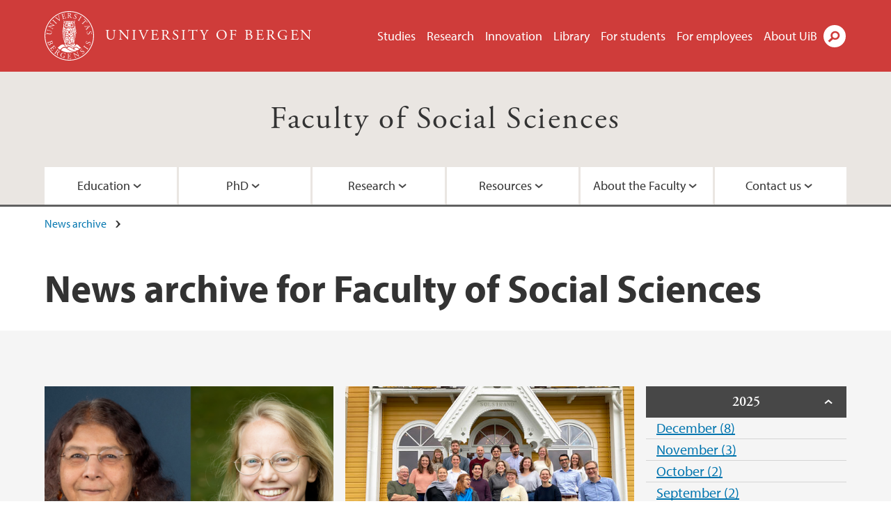

--- FILE ---
content_type: text/html; charset=utf-8
request_url: https://www.uib.no/en/node/17610/news-archive/202204
body_size: 9138
content:
<!doctype html>
<html lang="en" dir="ltr">
  <head>
    <link rel="profile" href="http://www.w3.org/1999/xhtml/vocab">
    <meta http-equiv="X-UA-Compatible" content="IE=edge">
    <meta name="MobileOptimized" content="width">
    <meta name="HandheldFriendly" content="true">
    <meta name="viewport" content="width=device-width">
<meta name="robots" content="noindex">
<meta http-equiv="Content-Type" content="text/html; charset=utf-8" />
<link rel="shortcut icon" href="https://www.uib.no/sites/all/themes/uib/uib_w3/favicon.ico" type="image/vnd.microsoft.icon" />
<meta name="generator" content="Drupal 7 (https://www.drupal.org)" />
<link rel="canonical" href="https://www.uib.no/en/node/17610/news-archive/202204" />
<link rel="shortlink" href="https://www.uib.no/en/node/17610/news-archive/202204" />
<meta property="og:site_name" content="University of Bergen" />
<meta property="og:type" content="article" />
<meta property="og:url" content="https://www.uib.no/en/node/17610/news-archive/202204" />
<meta property="og:title" content="News archive" />
<meta name="twitter:card" content="summary" />
<meta name="twitter:title" content="News archive" />
    <title>News archive for Faculty of Social Sciences | University of Bergen</title>
<link type="text/css" rel="stylesheet" href="https://www.uib.no/sites/w3.uib.no/files/css/css_xE-rWrJf-fncB6ztZfd2huxqgxu4WO-qwma6Xer30m4.css" media="all" />
<link type="text/css" rel="stylesheet" href="https://www.uib.no/sites/w3.uib.no/files/css/css_nyTd1LtyGV4FMxplIMTXUR2pP5xwQtS1bYuhoPSCfb4.css" media="all" />
<link type="text/css" rel="stylesheet" href="https://www.uib.no/sites/w3.uib.no/files/css/css_hFjMpgojz5tLIvTCOXkG5jneFLTaWNX_hakVb3yaMeE.css" media="all" />
<link type="text/css" rel="stylesheet" href="https://www.uib.no/sites/w3.uib.no/files/css/css_3OmOXy6QprOkr48nRgtrypyE0V5QWVpjdpRaJc2Wx-o.css" media="all" />
<link type="text/css" rel="stylesheet" href="https://www.uib.no/sites/w3.uib.no/files/css/css_VVIwC6Oh2S6Yoj-dlw07AnQN33wARXuRRIf8pwRiu2U.css" media="print" />
<script type="text/javascript" src="https://www.uib.no/sites/w3.uib.no/files/js/js_pjM71W4fNn8eBgJgV1oVUUFnjlDTZvUMfj9SBg4sGgk.js"></script>
<script type="text/javascript" src="https://www.uib.no/sites/w3.uib.no/files/js/js_mOx0WHl6cNZI0fqrVldT0Ay6Zv7VRFDm9LexZoNN_NI.js"></script>
<script type="text/javascript">
<!--//--><![CDATA[//><!--
document.createElement( "picture" );
//--><!]]>
</script>
<script type="text/javascript" src="https://www.uib.no/sites/w3.uib.no/files/js/js_GOikDsJOX04Aww72M-XK1hkq4qiL_1XgGsRdkL0XlDo.js"></script>
<script type="text/javascript" src="https://www.uib.no/sites/w3.uib.no/files/js/js_36JebCLoMC3Y_A56Pz19d7fHtwF3mSX9TlZGZc8qWqs.js"></script>
<script type="text/javascript" src="https://www.uib.no/sites/w3.uib.no/files/js/js_gHk2gWJ_Qw_jU2qRiUmSl7d8oly1Cx7lQFrqcp3RXcI.js"></script>
<script type="text/javascript" src="https://www.uib.no/sites/w3.uib.no/files/js/js__b_mpqDtkRbkk7KQHVRNpUJXeMZdppYZx8kRQd7qpsU.js"></script>
<script type="text/javascript">
<!--//--><![CDATA[//><!--
      (function($) {
        var current=null;
        $('.page-node-news-archive .content-main-wrapper #block-views-recent-news-block-date-selector ul.views-summary').ready(function(){
          var year=0;
          var open='open';
          $('.page-node-news-archive .content-main-wrapper #block-views-recent-news-block-date-selector ul.views-summary').children().each(function(){
            var text=$(this).text().replace(/\r?\n|\r/g,"");
            var y=text.match(/([^ ]+) ([0-9]{4})(.*)$/);
            var month=y[1];
            var numart=y[3];
            if(y[2] != year){
              year=y[2];
              var li=$('<li></li>').html('<span class="year">' + year + '</span>');
              li.addClass(open);
              open='';
              current=$('<ul></ul>');
              li.append(current);
              $(this).before(li);
              li.click(function(){$(this).toggleClass('open')});
            }
            $(this).children('a').first().text(month+' '+numart);
            var ali=$('<li></li>').append($(this).children('a').first());
            current.append(ali);
            $(this).remove();
          });
        });
      })(jQuery);
//--><!]]>
</script>
<script type="text/javascript" src="//use.typekit.net/yfr2tzw.js"></script>
<script type="text/javascript">
<!--//--><![CDATA[//><!--
try{Typekit.load();}catch(e){}
//--><!]]>
</script>
<script type="text/javascript">
<!--//--><![CDATA[//><!--
jQuery.extend(Drupal.settings, {"basePath":"\/","pathPrefix":"en\/","setHasJsCookie":0,"ajaxPageState":{"theme":"uib_w3","theme_token":"-AS8cFNAGbCjY4-rIMaJkOlEegJG_pgjU2gz2aetc0k","js":{"sites\/all\/modules\/picture\/picturefill\/picturefill.min.js":1,"sites\/all\/modules\/picture\/picture.min.js":1,"https:\/\/www.uib.no\/sites\/w3.uib.no\/files\/google_tag\/uib\/google_tag.script.js":1,"sites\/all\/modules\/jquery_update\/replace\/jquery\/1.12\/jquery.min.js":1,"0":1,"misc\/jquery-extend-3.4.0.js":1,"misc\/jquery-html-prefilter-3.5.0-backport.js":1,"misc\/jquery.once.js":1,"misc\/drupal.js":1,"sites\/all\/modules\/jquery_update\/js\/jquery_browser.js":1,"misc\/form-single-submit.js":1,"misc\/form.js":1,"sites\/all\/modules\/entityreference\/js\/entityreference.js":1,"sites\/all\/libraries\/colorbox\/jquery.colorbox-min.js":1,"sites\/all\/libraries\/DOMPurify\/purify.min.js":1,"sites\/all\/modules\/colorbox\/js\/colorbox.js":1,"sites\/all\/modules\/colorbox\/styles\/stockholmsyndrome\/colorbox_style.js":1,"sites\/all\/modules\/colorbox\/js\/colorbox_inline.js":1,"sites\/all\/themes\/uib\/uib_w3\/js\/mobile_menu.js":1,"sites\/all\/themes\/uib\/uib_w3\/js\/sortable.js":1,"sites\/all\/modules\/uib\/uib_search\/js\/uib_search.js":1,"sites\/all\/themes\/uib\/uib_w3\/js\/w3.js":1,"1":1,"\/\/use.typekit.net\/yfr2tzw.js":1,"2":1},"css":{"modules\/system\/system.base.css":1,"modules\/system\/system.menus.css":1,"modules\/system\/system.messages.css":1,"modules\/system\/system.theme.css":1,"modules\/field\/theme\/field.css":1,"modules\/node\/node.css":1,"sites\/all\/modules\/picture\/picture_wysiwyg.css":1,"modules\/user\/user.css":1,"sites\/all\/modules\/views\/css\/views.css":1,"sites\/all\/modules\/colorbox\/styles\/stockholmsyndrome\/colorbox_style.css":1,"sites\/all\/modules\/ctools\/css\/ctools.css":1,"sites\/all\/modules\/panels\/css\/panels.css":1,"modules\/locale\/locale.css":1,"sites\/all\/themes\/uib\/uib_w3\/css\/style.css":1,"sites\/all\/themes\/uib\/uib_w3\/css\/print.css":1}},"colorbox":{"opacity":"0.85","current":"{current} of {total}","previous":"\u00ab Prev","next":"Next \u00bb","close":"Close","maxWidth":"98%","maxHeight":"98%","fixed":true,"mobiledetect":true,"mobiledevicewidth":"480px","file_public_path":"\/sites\/w3.uib.no\/files","specificPagesDefaultValue":"admin*\nimagebrowser*\nimg_assist*\nimce*\nnode\/add\/*\nnode\/*\/edit\nprint\/*\nprintpdf\/*\nsystem\/ajax\nsystem\/ajax\/*"},"better_exposed_filters":{"views":{"recent_news":{"displays":{"newsarchive":{"filters":[]},"block_date_selector":{"filters":[]}}}}},"uib_search":{"url":"https:\/\/api.search.uib.no","index":"w3one","uib_search_boost_max":10,"uib_search_boost_min":0.0009765625},"urlIsAjaxTrusted":{"\/en\/search":true,"https:\/\/www.google.com\/search":true}});
//--><!]]>
</script>
  </head>
  <body class="html not-front not-logged-in no-sidebars page-node page-node- page-node-17610 page-node-news-archive page-node-news-archive- page-node-news-archive-202204 i18n-en" >
    <div id="skip-link">
      <a href="#main-content" class="element-invisible element-focusable">Skip to main content</a>
    </div>
<noscript aria-hidden="true"><iframe src="https://www.googletagmanager.com/ns.html?id=GTM-KLPBXPW" height="0" width="0" style="display:none;visibility:hidden"></iframe></noscript>
    <div class="header__wrapper">
      <header class="header">
        <a href="/en" title="Home" rel="home" class="logo__link">
          <img src="https://www.uib.no/sites/all/themes/uib/uib_w3/logo.svg" alt="Home" class="logo__image" />
        </a>
            <div class="site-name">
            <a href="/en" title="Home" rel="home"><span>University of Bergen</span></a>
          </div>
    <div class="region region-header">
    <nav class="mobile-menu"><div class="menu-button">Menu</div>
</nav><nav class="global-menu"><ul class="menu"><li class="first leaf menu__item"><a href="https://www.uib.no/en/studies" title="">Studies</a></li>
<li class="leaf menu__item"><a href="/en/research" title="">Research</a></li>
<li class="leaf menu__item"><a href="/en/innovation" title="">Innovation</a></li>
<li class="leaf menu__item"><a href="/en/ub" title="">Library</a></li>
<li class="leaf menu__item"><a href="https://www.uib.no/en/forstudents" title="">For students</a></li>
<li class="leaf menu__item"><a href="/en/foremployees" title="">For employees</a></li>
<li class="last leaf menu__item"><a href="/en/about" title="">About UiB</a></li>
</ul></nav><div id="block-locale-language" class="block block-locale">

    
  <div class="content">
    <ul class="language-switcher-locale-url"><li class="en first active"><a href="/en/node/17610/news-archive/202204" class="language-link active" title="Faculty of Social Sciences" lang="en">English</a></li>
<li class="nb last"><a href="/nb/node/17518/news-archive/202204" class="language-link" title="Det samfunnsvitenskapelige fakultet" lang="nb">Norsk</a></li>
</ul>  </div>
</div>
<div id="block-uib-search-global-searchform" class="block block-uib-search">
  <div class="content">
    <form class="global-search" action="/en/search" method="get" id="uib-search-form" accept-charset="UTF-8"><div><div class="lightbox form-wrapper" id="edit-lightbox--2"><div class="topbar-wrapper form-wrapper" id="edit-top--3"><div class="topbar form-wrapper" id="edit-top--4"><div class="spacer form-wrapper" id="edit-spacer--2"></div><div class="top-right form-wrapper" id="edit-right--3"><div class="close-lightbox form-wrapper" id="edit-close--2"><a href="/en" class="closeme" id="edit-link--4">Close</a></div></div></div></div><div class="search-wrapper form-wrapper" id="edit-search--2"><label for="searchfield" class="element-invisible">Search field</label>
<div class="form-item form-type-textfield form-item-searchtext">
 <input class="search-field form-text" name="qq" autocomplete="off" placeholder="Search uib.no" data-placeholder="Search for person" id="searchfield" type="text" value=" " size="60" maxlength="128" />
</div>
<input type="submit" id="edit-submit--2" name="op" value="Search" class="form-submit" /></div><fieldset class="right-selector form-wrapper" id="edit-right--4"><legend><span class="fieldset-legend">Filter on content</span></legend><div class="fieldset-wrapper"><div class="form-item form-type-checkboxes form-item-filters">
 <div id="search-filter-checkboxes" class="form-checkboxes"><div class="form-item form-type-checkbox form-item-filters-everything">
 <input name="uib_search_filters[]" type="checkbox" id="edit-filters-everything--2" value="everything" checked="checked" class="form-checkbox" />  <label class="option" for="edit-filters-everything--2">Everything </label>

</div>
<div class="form-item form-type-checkbox form-item-filters-news">
 <input name="uib_search_filters[]" type="checkbox" id="edit-filters-news--2" value="news" class="form-checkbox" />  <label class="option" for="edit-filters-news--2">News </label>

</div>
<div class="form-item form-type-checkbox form-item-filters-study">
 <input name="uib_search_filters[]" type="checkbox" id="edit-filters-study--2" value="study" class="form-checkbox" />  <label class="option" for="edit-filters-study--2">Studies </label>

</div>
<div class="form-item form-type-checkbox form-item-filters-event">
 <input name="uib_search_filters[]" type="checkbox" id="edit-filters-event--2" value="event" class="form-checkbox" />  <label class="option" for="edit-filters-event--2">Events </label>

</div>
<div class="form-item form-type-checkbox form-item-filters-user">
 <input name="uib_search_filters[]" type="checkbox" id="edit-filters-user--2" value="user" class="form-checkbox" />  <label class="option" for="edit-filters-user--2">Persons </label>

</div>
<div class="form-item form-type-checkbox form-item-filters-employee-area">
 <input name="uib_search_filters[]" type="checkbox" id="edit-filters-employee-area--2" value="employee_area" class="form-checkbox" />  <label class="option" for="edit-filters-employee-area--2">Employee pages </label>

</div>
</div>
<div class="description">Choose what results to return</div>
</div>
</div></fieldset>
<div class="results-wrapper form-wrapper" id="edit-results-wrapper--2"><div class="results form-wrapper" id="edit-results--2"><span class="results-bottom-anchor"></span>
</div></div></div><input type="hidden" name="form_build_id" value="form-VLsj8AB1uj98yjTlvX8vHkxehGI1HL14bMO9ZxVldWs" />
<input type="hidden" name="form_id" value="uib_search__form" />
</div></form><form name="noscriptform" action="https://www.google.com/search" method="get" id="uib-search-noscript-form" accept-charset="UTF-8"><div><input class="search-button" type="submit" value="Search" /><input name="as_sitesearch" value="uib.no" type="hidden" />
<input type="hidden" name="form_build_id" value="form-0jWFCXDoRx-sQ_j36Qu7_WcCWi9d4sH9P-qbpK0dwhk" />
<input type="hidden" name="form_id" value="uib_search__noscript_form" />
</div></form>  </div>
</div>
  </div>
      </header>
      <nav class="mobile_dropdown">
        <nav class="global-mobile-menu mobile noscript"><ul class="menu"><li class="first leaf menu__item"><a href="https://www.uib.no/en/studies" title="">Studies</a></li>
<li class="leaf menu__item"><a href="/en/research" title="">Research</a></li>
<li class="leaf menu__item"><a href="/en/innovation" title="">Innovation</a></li>
<li class="leaf menu__item"><a href="/en/ub" title="">Library</a></li>
<li class="leaf menu__item"><a href="https://www.uib.no/en/forstudents" title="">For students</a></li>
<li class="leaf menu__item"><a href="/en/foremployees" title="">For employees</a></li>
<li class="last leaf menu__item"><a href="/en/about" title="">About UiB</a></li>
</ul></nav>      </nav>
    </div>
    <div class="subheader__wrapper">
    <span class="subheader__content" role="complementary"><a href="/en/svf">Faculty of Social Sciences</a></span><nav class="mobile_area mobile_dropdown"><div class="area-mobile-menu"><ul class="menu"><li class="first expanded menu__item"><a href="#">Education</a><ul class="menu"><li class="first leaf"><a href="https://www.uib.no/en/education/49914/how-apply-admission-studies" title="Find information on how to apply for admission to the University of Bergen.">Admission</a></li>
<li class="leaf"><a href="https://www.uib.no/en/education" title="">Courses and programmes</a></li>
<li class="leaf"><a href="/en/svf/38055/student-life">Student Life</a></li>
<li class="last leaf"><a href="https://www.uib.no/en/svf/career" title="With a degree from the Faculty of Social Sciences you can choose from many different career paths. On these pages you will find information about what potential careers a degree in social sciences can offer.">Career opportunities</a></li>
</ul></li>
<li class="expanded menu__item"><a href="#" title="">PhD</a><ul class="menu"><li class="first leaf"><a href="/en/svf/131118/prospective-phd-candidate-faculty-social-sciences" title="">Prospective PhD?</a></li>
<li class="leaf"><a href="/en/svf/151457/program-supervision-competence" title="">Program for supervision competence</a></li>
<li class="leaf"><a href="/en/svf/37940/phd-programme-faculty-social-sciences" title="">PhD programme</a></li>
<li class="leaf"><a href="/en/svf/126621/programme-board-phd-programme" title="The Programme Board for the PhD Programme">The Programme Board</a></li>
<li class="last leaf"><a href="/en/svf/144241/career-development-programme-early-career-researchers" title="">Career Development Programme</a></li>
</ul></li>
<li class="expanded menu__item"><a href="#" title="">Research</a><ul class="menu"><li class="first leaf"><a href="/en/svf/175524/research-support-faculty-social-sciences" title="">Research Support </a></li>
<li class="leaf"><a href="/en/svf/99050/research-faculty-social-sciences" title="">Research at Faculty of Social Sciences</a></li>
<li class="last leaf"><a href="/en/svf/144241/career-development-programme-early-career-researchers" title="">Career Development Programme</a></li>
</ul></li>
<li class="expanded menu__item"><a href="#">Resources</a><ul class="menu"><li class="first leaf"><a href="https://www.uib.no/en/ub#" title="University of Bergen Library">University of Bergen Library</a></li>
<li class="leaf"><a href="https://www.cristin.no/as/WebObjects/cristin.woa/4/wa/registrering?la=en&amp;inst=184" title="
Current Research Information SysTem In Norway (CRISTIN)">Current Research Information SysTem In Norway (CRISTIN)</a></li>
<li class="last leaf"><a href="https://www.uib.no/en/foremployees" title="">Employee pages</a></li>
</ul></li>
<li class="expanded menu__item"><a href="#">About the Faculty</a><ul class="menu"><li class="first leaf"><a href="/en/svf/120669/organisational-chart-faculty-social-sciences">Organisation chart</a></li>
<li class="leaf"><a href="/en/svf/37653/about-faculty" title="">Faculty management</a></li>
<li class="leaf"><a href="/en/svf/169159/knowledge-shapes-society" title="">Strategy</a></li>
<li class="leaf"><a href="https://www.uib.no/en/svf/foremployees" title="">Employee pages for the Faculty of Social Sciences</a></li>
<li class="last leaf"><a href="/en/svf/175614/health-and-safety-and-environment-hse" title="">Health and safety (HSE)</a></li>
</ul></li>
<li class="last expanded menu__item"><a href="#">Contact us</a><ul class="menu"><li class="first leaf"><a href="/en/svf/38947/contact-information">Contact information</a></li>
<li class="leaf"><a href="/en/svf/map" title="">Map</a></li>
<li class="leaf"><a href="https://www4.uib.no/en/find-employees?organizational_unit=10534" title="">Staff</a></li>
<li class="last leaf"><a href="/en/svf/37735/student-information-centre-faculty-social-sciences">Student Information Centre</a></li>
</ul></li>
</ul></div></nav>        </div>
    <nav id="main-menu">
<ul class="menu"><li class="first expanded menu__item"><a href="#">Education</a><ul class="menu"><li class="first leaf"><a href="https://www.uib.no/en/education/49914/how-apply-admission-studies" title="Find information on how to apply for admission to the University of Bergen.">Admission</a></li>
<li class="leaf"><a href="https://www.uib.no/en/education" title="">Courses and programmes</a></li>
<li class="leaf"><a href="/en/svf/38055/student-life">Student Life</a></li>
<li class="last leaf"><a href="https://www.uib.no/en/svf/career" title="With a degree from the Faculty of Social Sciences you can choose from many different career paths. On these pages you will find information about what potential careers a degree in social sciences can offer.">Career opportunities</a></li>
</ul></li>
<li class="expanded menu__item"><a href="#" title="">PhD</a><ul class="menu"><li class="first leaf"><a href="/en/svf/131118/prospective-phd-candidate-faculty-social-sciences" title="">Prospective PhD?</a></li>
<li class="leaf"><a href="/en/svf/151457/program-supervision-competence" title="">Program for supervision competence</a></li>
<li class="leaf"><a href="/en/svf/37940/phd-programme-faculty-social-sciences" title="">PhD programme</a></li>
<li class="leaf"><a href="/en/svf/126621/programme-board-phd-programme" title="The Programme Board for the PhD Programme">The Programme Board</a></li>
<li class="last leaf"><a href="/en/svf/144241/career-development-programme-early-career-researchers" title="">Career Development Programme</a></li>
</ul></li>
<li class="expanded menu__item"><a href="#" title="">Research</a><ul class="menu"><li class="first leaf"><a href="/en/svf/175524/research-support-faculty-social-sciences" title="">Research Support </a></li>
<li class="leaf"><a href="/en/svf/99050/research-faculty-social-sciences" title="">Research at Faculty of Social Sciences</a></li>
<li class="last leaf"><a href="/en/svf/144241/career-development-programme-early-career-researchers" title="">Career Development Programme</a></li>
</ul></li>
<li class="expanded menu__item"><a href="#">Resources</a><ul class="menu"><li class="first leaf"><a href="https://www.uib.no/en/ub#" title="University of Bergen Library">University of Bergen Library</a></li>
<li class="leaf"><a href="https://www.cristin.no/as/WebObjects/cristin.woa/4/wa/registrering?la=en&amp;inst=184" title="
Current Research Information SysTem In Norway (CRISTIN)">Current Research Information SysTem In Norway (CRISTIN)</a></li>
<li class="last leaf"><a href="https://www.uib.no/en/foremployees" title="">Employee pages</a></li>
</ul></li>
<li class="expanded menu__item"><a href="#">About the Faculty</a><ul class="menu"><li class="first leaf"><a href="/en/svf/120669/organisational-chart-faculty-social-sciences">Organisation chart</a></li>
<li class="leaf"><a href="/en/svf/37653/about-faculty" title="">Faculty management</a></li>
<li class="leaf"><a href="/en/svf/169159/knowledge-shapes-society" title="">Strategy</a></li>
<li class="leaf"><a href="https://www.uib.no/en/svf/foremployees" title="">Employee pages for the Faculty of Social Sciences</a></li>
<li class="last leaf"><a href="/en/svf/175614/health-and-safety-and-environment-hse" title="">Health and safety (HSE)</a></li>
</ul></li>
<li class="last expanded menu__item"><a href="#">Contact us</a><ul class="menu"><li class="first leaf"><a href="/en/svf/38947/contact-information">Contact information</a></li>
<li class="leaf"><a href="/en/svf/map" title="">Map</a></li>
<li class="leaf"><a href="https://www4.uib.no/en/find-employees?organizational_unit=10534" title="">Staff</a></li>
<li class="last leaf"><a href="/en/svf/37735/student-information-centre-faculty-social-sciences">Student Information Centre</a></li>
</ul></li>
</ul>    </nav>
    <main>
      <a id="main-content"></a>
      <div class="tabs"></div>
      <div class="content-top-wrapper">
        <div class="content-top">
          <div class="uib_breadcrumb"><nav class="breadcrumb" role="navigation"><ol><li><a href="/en/svf/news-archive">News archive</a> </li></ol></nav></div>
<h1>News archive for Faculty of Social Sciences</h1>
        </div>
      </div>
      <div class="content-main-wrapper">
  <div class="region region-content">
    <div id="block-system-main" class="block block-system">

    
  <div class="content">
    <div class="view view-recent-news view-id-recent_news view-display-id-newsarchive view-dom-id-867cf752dff1f16c564b44e75a07df30">
        
  
  
      <div class="view-content">
        <div class="views-row views-row-1 views-row-odd views-row-first">
      
  <div class="views-field views-field-nothing">        <span class="field-content"><a href="https://www.uib.no/en/udir/153773/programme-2022-holberg-week"><div id="file-178562" class="file file-image file-image-png">

   
  <div class="content">
      <img src="https://www.uib.no/sites/w3.uib.no/files/styles/wide_thumbnail/public/media/fellesbilde_jasanoff_uusimaki_0.png?itok=-Va2Bfdp" width="531" height="375" alt="Portrettbilder Sheila Jasanoff og Elisa Uusimäki" title="" />    </div>

  
</div>
</a></span>  </div>  
  <div class="views-field views-field-title">        <span class="field-content"><a href="/en/udir/153773/programme-2022-holberg-week">Programme for the 2022 Holberg Week (28.04.2022)</a></span>  </div>  
  <div class="views-field views-field-field-uib-lead">        <div class="field-content">Join us in the celebration of this years' Holberg Prize Laureate, Nils Klim Prize Laureate and the Holberg Prize School Project winners. The 2022 Holberg Week takes place in Bergen and Oslo 7–10 June.</div>  </div>  </div>
  <div class="views-row views-row-2 views-row-even views-row-last">
      
  <div class="views-field views-field-nothing">        <span class="field-content"><a href="https://www.uib.no/en/cet/153193/annual-report-2021"><div id="file-178324" class="file file-image file-image-jpeg">

   
  <div class="content">
      <img src="https://www.uib.no/sites/w3.uib.no/files/styles/wide_thumbnail/public/media/solstrand_8.jpg?itok=4Rflsr9y" width="531" height="375" alt="Group of young people smiling to the camera in front of yellow house" title="" />    </div>

  
</div>
</a></span>  </div>  
  <div class="views-field views-field-title">        <span class="field-content"><a href="/en/cet/153193/annual-report-2021">Annual Report 2021 (01.04.2022)</a></span>  </div>  
  <div class="views-field views-field-field-uib-lead">        <div class="field-content">The CET Annual Report 2021 is now available for download. We are proud to share with you our activities and engagement in societal transformation from yet another pandemic year.</div>  </div>  </div>
    </div>
  
  
  
  
  
  
</div>  </div>
</div>
<div id="block-views-recent-news-block-date-selector" class="block block-views">

    
  <div class="content">
    <div class="view view-recent-news view-id-recent_news view-display-id-block_date_selector view-dom-id-16c042500a9963225483ba69ab812b13">
        
  
  
      <div class="view-content">
      <div class="item-list">
  <ul class="views-summary">
      <li><a href="/en/node/17610/news-archive/202512">December 2025</a>
              (8)
          </li>
      <li><a href="/en/node/17610/news-archive/202511">November 2025</a>
              (3)
          </li>
      <li><a href="/en/node/17610/news-archive/202510">October 2025</a>
              (2)
          </li>
      <li><a href="/en/node/17610/news-archive/202509">September 2025</a>
              (2)
          </li>
      <li><a href="/en/node/17610/news-archive/202508">August 2025</a>
              (6)
          </li>
      <li><a href="/en/node/17610/news-archive/202507">July 2025</a>
              (1)
          </li>
      <li><a href="/en/node/17610/news-archive/202506">June 2025</a>
              (3)
          </li>
      <li><a href="/en/node/17610/news-archive/202505">May 2025</a>
              (1)
          </li>
      <li><a href="/en/node/17610/news-archive/202504">April 2025</a>
              (11)
          </li>
      <li><a href="/en/node/17610/news-archive/202502">February 2025</a>
              (11)
          </li>
      <li><a href="/en/node/17610/news-archive/202501">January 2025</a>
              (6)
          </li>
      <li><a href="/en/node/17610/news-archive/202412">December 2024</a>
              (3)
          </li>
      <li><a href="/en/node/17610/news-archive/202411">November 2024</a>
              (8)
          </li>
      <li><a href="/en/node/17610/news-archive/202410">October 2024</a>
              (8)
          </li>
      <li><a href="/en/node/17610/news-archive/202409">September 2024</a>
              (6)
          </li>
      <li><a href="/en/node/17610/news-archive/202408">August 2024</a>
              (7)
          </li>
      <li><a href="/en/node/17610/news-archive/202407">July 2024</a>
              (3)
          </li>
      <li><a href="/en/node/17610/news-archive/202406">June 2024</a>
              (7)
          </li>
      <li><a href="/en/node/17610/news-archive/202405">May 2024</a>
              (8)
          </li>
      <li><a href="/en/node/17610/news-archive/202404">April 2024</a>
              (8)
          </li>
      <li><a href="/en/node/17610/news-archive/202403">March 2024</a>
              (6)
          </li>
      <li><a href="/en/node/17610/news-archive/202402">February 2024</a>
              (8)
          </li>
      <li><a href="/en/node/17610/news-archive/202401">January 2024</a>
              (12)
          </li>
      <li><a href="/en/node/17610/news-archive/202312">December 2023</a>
              (15)
          </li>
      <li><a href="/en/node/17610/news-archive/202311">November 2023</a>
              (10)
          </li>
      <li><a href="/en/node/17610/news-archive/202310">October 2023</a>
              (16)
          </li>
      <li><a href="/en/node/17610/news-archive/202309">September 2023</a>
              (8)
          </li>
      <li><a href="/en/node/17610/news-archive/202308">August 2023</a>
              (8)
          </li>
      <li><a href="/en/node/17610/news-archive/202306">June 2023</a>
              (11)
          </li>
      <li><a href="/en/node/17610/news-archive/202305">May 2023</a>
              (17)
          </li>
      <li><a href="/en/node/17610/news-archive/202304">April 2023</a>
              (10)
          </li>
      <li><a href="/en/node/17610/news-archive/202303">March 2023</a>
              (8)
          </li>
      <li><a href="/en/node/17610/news-archive/202302">February 2023</a>
              (9)
          </li>
      <li><a href="/en/node/17610/news-archive/202301">January 2023</a>
              (10)
          </li>
      <li><a href="/en/node/17610/news-archive/202212">December 2022</a>
              (3)
          </li>
      <li><a href="/en/node/17610/news-archive/202211">November 2022</a>
              (7)
          </li>
      <li><a href="/en/node/17610/news-archive/202210">October 2022</a>
              (10)
          </li>
      <li><a href="/en/node/17610/news-archive/202209">September 2022</a>
              (6)
          </li>
      <li><a href="/en/node/17610/news-archive/202208">August 2022</a>
              (5)
          </li>
      <li><a href="/en/node/17610/news-archive/202207">July 2022</a>
              (2)
          </li>
      <li><a href="/en/node/17610/news-archive/202206">June 2022</a>
              (2)
          </li>
      <li><a href="/en/node/17610/news-archive/202205">May 2022</a>
              (7)
          </li>
      <li><a href="/en/node/17610/news-archive/202204" class="active">April 2022</a>
              (2)
          </li>
      <li><a href="/en/node/17610/news-archive/202203">March 2022</a>
              (11)
          </li>
      <li><a href="/en/node/17610/news-archive/202202">February 2022</a>
              (5)
          </li>
      <li><a href="/en/node/17610/news-archive/202201">January 2022</a>
              (10)
          </li>
      <li><a href="/en/node/17610/news-archive/202112">December 2021</a>
              (9)
          </li>
      <li><a href="/en/node/17610/news-archive/202111">November 2021</a>
              (4)
          </li>
      <li><a href="/en/node/17610/news-archive/202110">October 2021</a>
              (6)
          </li>
      <li><a href="/en/node/17610/news-archive/202109">September 2021</a>
              (9)
          </li>
      <li><a href="/en/node/17610/news-archive/202108">August 2021</a>
              (6)
          </li>
      <li><a href="/en/node/17610/news-archive/202107">July 2021</a>
              (1)
          </li>
      <li><a href="/en/node/17610/news-archive/202106">June 2021</a>
              (8)
          </li>
      <li><a href="/en/node/17610/news-archive/202105">May 2021</a>
              (7)
          </li>
      <li><a href="/en/node/17610/news-archive/202104">April 2021</a>
              (4)
          </li>
      <li><a href="/en/node/17610/news-archive/202103">March 2021</a>
              (2)
          </li>
      <li><a href="/en/node/17610/news-archive/202102">February 2021</a>
              (5)
          </li>
      <li><a href="/en/node/17610/news-archive/202101">January 2021</a>
              (6)
          </li>
      <li><a href="/en/node/17610/news-archive/202012">December 2020</a>
              (8)
          </li>
      <li><a href="/en/node/17610/news-archive/202011">November 2020</a>
              (2)
          </li>
      <li><a href="/en/node/17610/news-archive/202010">October 2020</a>
              (3)
          </li>
      <li><a href="/en/node/17610/news-archive/202009">September 2020</a>
              (3)
          </li>
      <li><a href="/en/node/17610/news-archive/202008">August 2020</a>
              (2)
          </li>
      <li><a href="/en/node/17610/news-archive/202006">June 2020</a>
              (5)
          </li>
      <li><a href="/en/node/17610/news-archive/202005">May 2020</a>
              (7)
          </li>
      <li><a href="/en/node/17610/news-archive/202004">April 2020</a>
              (2)
          </li>
      <li><a href="/en/node/17610/news-archive/202003">March 2020</a>
              (5)
          </li>
      <li><a href="/en/node/17610/news-archive/202002">February 2020</a>
              (4)
          </li>
      <li><a href="/en/node/17610/news-archive/202001">January 2020</a>
              (5)
          </li>
      <li><a href="/en/node/17610/news-archive/201912">December 2019</a>
              (7)
          </li>
      <li><a href="/en/node/17610/news-archive/201911">November 2019</a>
              (9)
          </li>
      <li><a href="/en/node/17610/news-archive/201910">October 2019</a>
              (9)
          </li>
      <li><a href="/en/node/17610/news-archive/201909">September 2019</a>
              (3)
          </li>
      <li><a href="/en/node/17610/news-archive/201908">August 2019</a>
              (1)
          </li>
      <li><a href="/en/node/17610/news-archive/201907">July 2019</a>
              (1)
          </li>
      <li><a href="/en/node/17610/news-archive/201906">June 2019</a>
              (3)
          </li>
      <li><a href="/en/node/17610/news-archive/201905">May 2019</a>
              (6)
          </li>
      <li><a href="/en/node/17610/news-archive/201904">April 2019</a>
              (4)
          </li>
      <li><a href="/en/node/17610/news-archive/201903">March 2019</a>
              (4)
          </li>
      <li><a href="/en/node/17610/news-archive/201902">February 2019</a>
              (7)
          </li>
      <li><a href="/en/node/17610/news-archive/201901">January 2019</a>
              (3)
          </li>
      <li><a href="/en/node/17610/news-archive/201812">December 2018</a>
              (6)
          </li>
      <li><a href="/en/node/17610/news-archive/201811">November 2018</a>
              (8)
          </li>
      <li><a href="/en/node/17610/news-archive/201810">October 2018</a>
              (9)
          </li>
      <li><a href="/en/node/17610/news-archive/201809">September 2018</a>
              (3)
          </li>
      <li><a href="/en/node/17610/news-archive/201808">August 2018</a>
              (5)
          </li>
      <li><a href="/en/node/17610/news-archive/201807">July 2018</a>
              (8)
          </li>
      <li><a href="/en/node/17610/news-archive/201806">June 2018</a>
              (6)
          </li>
      <li><a href="/en/node/17610/news-archive/201805">May 2018</a>
              (13)
          </li>
      <li><a href="/en/node/17610/news-archive/201804">April 2018</a>
              (8)
          </li>
      <li><a href="/en/node/17610/news-archive/201803">March 2018</a>
              (5)
          </li>
      <li><a href="/en/node/17610/news-archive/201802">February 2018</a>
              (4)
          </li>
      <li><a href="/en/node/17610/news-archive/201801">January 2018</a>
              (16)
          </li>
      <li><a href="/en/node/17610/news-archive/201712">December 2017</a>
              (7)
          </li>
      <li><a href="/en/node/17610/news-archive/201711">November 2017</a>
              (10)
          </li>
      <li><a href="/en/node/17610/news-archive/201710">October 2017</a>
              (11)
          </li>
      <li><a href="/en/node/17610/news-archive/201709">September 2017</a>
              (12)
          </li>
      <li><a href="/en/node/17610/news-archive/201708">August 2017</a>
              (7)
          </li>
      <li><a href="/en/node/17610/news-archive/201707">July 2017</a>
              (1)
          </li>
      <li><a href="/en/node/17610/news-archive/201706">June 2017</a>
              (17)
          </li>
      <li><a href="/en/node/17610/news-archive/201705">May 2017</a>
              (5)
          </li>
      <li><a href="/en/node/17610/news-archive/201704">April 2017</a>
              (12)
          </li>
      <li><a href="/en/node/17610/news-archive/201703">March 2017</a>
              (8)
          </li>
      <li><a href="/en/node/17610/news-archive/201702">February 2017</a>
              (5)
          </li>
      <li><a href="/en/node/17610/news-archive/201701">January 2017</a>
              (13)
          </li>
      <li><a href="/en/node/17610/news-archive/201612">December 2016</a>
              (7)
          </li>
      <li><a href="/en/node/17610/news-archive/201611">November 2016</a>
              (5)
          </li>
      <li><a href="/en/node/17610/news-archive/201610">October 2016</a>
              (9)
          </li>
      <li><a href="/en/node/17610/news-archive/201609">September 2016</a>
              (9)
          </li>
      <li><a href="/en/node/17610/news-archive/201608">August 2016</a>
              (4)
          </li>
      <li><a href="/en/node/17610/news-archive/201607">July 2016</a>
              (6)
          </li>
      <li><a href="/en/node/17610/news-archive/201606">June 2016</a>
              (13)
          </li>
      <li><a href="/en/node/17610/news-archive/201605">May 2016</a>
              (2)
          </li>
      <li><a href="/en/node/17610/news-archive/201604">April 2016</a>
              (4)
          </li>
      <li><a href="/en/node/17610/news-archive/201603">March 2016</a>
              (2)
          </li>
      <li><a href="/en/node/17610/news-archive/201602">February 2016</a>
              (3)
          </li>
      <li><a href="/en/node/17610/news-archive/201601">January 2016</a>
              (4)
          </li>
      <li><a href="/en/node/17610/news-archive/201512">December 2015</a>
              (4)
          </li>
      <li><a href="/en/node/17610/news-archive/201511">November 2015</a>
              (3)
          </li>
      <li><a href="/en/node/17610/news-archive/201510">October 2015</a>
              (10)
          </li>
      <li><a href="/en/node/17610/news-archive/201509">September 2015</a>
              (7)
          </li>
      <li><a href="/en/node/17610/news-archive/201508">August 2015</a>
              (5)
          </li>
      <li><a href="/en/node/17610/news-archive/201506">June 2015</a>
              (7)
          </li>
      <li><a href="/en/node/17610/news-archive/201505">May 2015</a>
              (7)
          </li>
      <li><a href="/en/node/17610/news-archive/201504">April 2015</a>
              (4)
          </li>
      <li><a href="/en/node/17610/news-archive/201503">March 2015</a>
              (1)
          </li>
      <li><a href="/en/node/17610/news-archive/201502">February 2015</a>
              (7)
          </li>
      <li><a href="/en/node/17610/news-archive/201501">January 2015</a>
              (5)
          </li>
      <li><a href="/en/node/17610/news-archive/201412">December 2014</a>
              (12)
          </li>
      <li><a href="/en/node/17610/news-archive/201411">November 2014</a>
              (15)
          </li>
      <li><a href="/en/node/17610/news-archive/201410">October 2014</a>
              (11)
          </li>
      <li><a href="/en/node/17610/news-archive/201409">September 2014</a>
              (16)
          </li>
      <li><a href="/en/node/17610/news-archive/201408">August 2014</a>
              (9)
          </li>
      <li><a href="/en/node/17610/news-archive/201406">June 2014</a>
              (4)
          </li>
      <li><a href="/en/node/17610/news-archive/201405">May 2014</a>
              (7)
          </li>
      <li><a href="/en/node/17610/news-archive/201404">April 2014</a>
              (10)
          </li>
      <li><a href="/en/node/17610/news-archive/201403">March 2014</a>
              (6)
          </li>
      <li><a href="/en/node/17610/news-archive/201402">February 2014</a>
              (3)
          </li>
      <li><a href="/en/node/17610/news-archive/201401">January 2014</a>
              (2)
          </li>
      <li><a href="/en/node/17610/news-archive/201312">December 2013</a>
              (3)
          </li>
      <li><a href="/en/node/17610/news-archive/201311">November 2013</a>
              (1)
          </li>
      <li><a href="/en/node/17610/news-archive/201310">October 2013</a>
              (8)
          </li>
      <li><a href="/en/node/17610/news-archive/201309">September 2013</a>
              (7)
          </li>
      <li><a href="/en/node/17610/news-archive/201308">August 2013</a>
              (1)
          </li>
      <li><a href="/en/node/17610/news-archive/201306">June 2013</a>
              (3)
          </li>
      <li><a href="/en/node/17610/news-archive/201305">May 2013</a>
              (5)
          </li>
      <li><a href="/en/node/17610/news-archive/201304">April 2013</a>
              (1)
          </li>
      <li><a href="/en/node/17610/news-archive/201303">March 2013</a>
              (1)
          </li>
      <li><a href="/en/node/17610/news-archive/201301">January 2013</a>
              (2)
          </li>
      <li><a href="/en/node/17610/news-archive/201212">December 2012</a>
              (4)
          </li>
      <li><a href="/en/node/17610/news-archive/201210">October 2012</a>
              (4)
          </li>
      <li><a href="/en/node/17610/news-archive/201209">September 2012</a>
              (1)
          </li>
      <li><a href="/en/node/17610/news-archive/201208">August 2012</a>
              (3)
          </li>
      <li><a href="/en/node/17610/news-archive/201206">June 2012</a>
              (1)
          </li>
      <li><a href="/en/node/17610/news-archive/201205">May 2012</a>
              (1)
          </li>
      <li><a href="/en/node/17610/news-archive/201204">April 2012</a>
              (5)
          </li>
      <li><a href="/en/node/17610/news-archive/201203">March 2012</a>
              (1)
          </li>
      <li><a href="/en/node/17610/news-archive/201202">February 2012</a>
              (1)
          </li>
      <li><a href="/en/node/17610/news-archive/201201">January 2012</a>
              (1)
          </li>
      <li><a href="/en/node/17610/news-archive/201111">November 2011</a>
              (1)
          </li>
      <li><a href="/en/node/17610/news-archive/201110">October 2011</a>
              (3)
          </li>
      <li><a href="/en/node/17610/news-archive/201109">September 2011</a>
              (3)
          </li>
      <li><a href="/en/node/17610/news-archive/201108">August 2011</a>
              (5)
          </li>
      <li><a href="/en/node/17610/news-archive/201105">May 2011</a>
              (1)
          </li>
      <li><a href="/en/node/17610/news-archive/201101">January 2011</a>
              (2)
          </li>
      <li><a href="/en/node/17610/news-archive/201011">November 2010</a>
              (2)
          </li>
      <li><a href="/en/node/17610/news-archive/201010">October 2010</a>
              (1)
          </li>
      <li><a href="/en/node/17610/news-archive/201009">September 2010</a>
              (2)
          </li>
      <li><a href="/en/node/17610/news-archive/201008">August 2010</a>
              (1)
          </li>
      <li><a href="/en/node/17610/news-archive/201006">June 2010</a>
              (1)
          </li>
      <li><a href="/en/node/17610/news-archive/201004">April 2010</a>
              (1)
          </li>
      <li><a href="/en/node/17610/news-archive/201003">March 2010</a>
              (1)
          </li>
      <li><a href="/en/node/17610/news-archive/201002">February 2010</a>
              (1)
          </li>
      <li><a href="/en/node/17610/news-archive/200912">December 2009</a>
              (3)
          </li>
      <li><a href="/en/node/17610/news-archive/200911">November 2009</a>
              (3)
          </li>
      <li><a href="/en/node/17610/news-archive/200910">October 2009</a>
              (4)
          </li>
      <li><a href="/en/node/17610/news-archive/200909">September 2009</a>
              (1)
          </li>
      <li><a href="/en/node/17610/news-archive/200903">March 2009</a>
              (2)
          </li>
      <li><a href="/en/node/17610/news-archive/200902">February 2009</a>
              (4)
          </li>
    </ul>
</div>
    </div>
  
  
  
  
  
  
</div>  </div>
</div>
  </div>
      </div>
    </main>
    <footer>
        <div class="footer-wrapper mobile_area">
          <nav class="main-menu__expanded">
<ul class="menu"><li class="first expanded menu__item"><a href="#">Education</a><ul class="menu"><li class="first leaf"><a href="https://www.uib.no/en/education/49914/how-apply-admission-studies" title="Find information on how to apply for admission to the University of Bergen.">Admission</a></li>
<li class="leaf"><a href="https://www.uib.no/en/education" title="">Courses and programmes</a></li>
<li class="leaf"><a href="/en/svf/38055/student-life">Student Life</a></li>
<li class="last leaf"><a href="https://www.uib.no/en/svf/career" title="With a degree from the Faculty of Social Sciences you can choose from many different career paths. On these pages you will find information about what potential careers a degree in social sciences can offer.">Career opportunities</a></li>
</ul></li>
<li class="expanded menu__item"><a href="#" title="">PhD</a><ul class="menu"><li class="first leaf"><a href="/en/svf/131118/prospective-phd-candidate-faculty-social-sciences" title="">Prospective PhD?</a></li>
<li class="leaf"><a href="/en/svf/151457/program-supervision-competence" title="">Program for supervision competence</a></li>
<li class="leaf"><a href="/en/svf/37940/phd-programme-faculty-social-sciences" title="">PhD programme</a></li>
<li class="leaf"><a href="/en/svf/126621/programme-board-phd-programme" title="The Programme Board for the PhD Programme">The Programme Board</a></li>
<li class="last leaf"><a href="/en/svf/144241/career-development-programme-early-career-researchers" title="">Career Development Programme</a></li>
</ul></li>
<li class="expanded menu__item"><a href="#" title="">Research</a><ul class="menu"><li class="first leaf"><a href="/en/svf/175524/research-support-faculty-social-sciences" title="">Research Support </a></li>
<li class="leaf"><a href="/en/svf/99050/research-faculty-social-sciences" title="">Research at Faculty of Social Sciences</a></li>
<li class="last leaf"><a href="/en/svf/144241/career-development-programme-early-career-researchers" title="">Career Development Programme</a></li>
</ul></li>
<li class="expanded menu__item"><a href="#">Resources</a><ul class="menu"><li class="first leaf"><a href="https://www.uib.no/en/ub#" title="University of Bergen Library">University of Bergen Library</a></li>
<li class="leaf"><a href="https://www.cristin.no/as/WebObjects/cristin.woa/4/wa/registrering?la=en&amp;inst=184" title="
Current Research Information SysTem In Norway (CRISTIN)">Current Research Information SysTem In Norway (CRISTIN)</a></li>
<li class="last leaf"><a href="https://www.uib.no/en/foremployees" title="">Employee pages</a></li>
</ul></li>
<li class="expanded menu__item"><a href="#">About the Faculty</a><ul class="menu"><li class="first leaf"><a href="/en/svf/120669/organisational-chart-faculty-social-sciences">Organisation chart</a></li>
<li class="leaf"><a href="/en/svf/37653/about-faculty" title="">Faculty management</a></li>
<li class="leaf"><a href="/en/svf/169159/knowledge-shapes-society" title="">Strategy</a></li>
<li class="leaf"><a href="https://www.uib.no/en/svf/foremployees" title="">Employee pages for the Faculty of Social Sciences</a></li>
<li class="last leaf"><a href="/en/svf/175614/health-and-safety-and-environment-hse" title="">Health and safety (HSE)</a></li>
</ul></li>
<li class="last expanded menu__item"><a href="#">Contact us</a><ul class="menu"><li class="first leaf"><a href="/en/svf/38947/contact-information">Contact information</a></li>
<li class="leaf"><a href="/en/svf/map" title="">Map</a></li>
<li class="leaf"><a href="https://www4.uib.no/en/find-employees?organizational_unit=10534" title="">Staff</a></li>
<li class="last leaf"><a href="/en/svf/37735/student-information-centre-faculty-social-sciences">Student Information Centre</a></li>
</ul></li>
</ul>          </nav>
          <div class="footer">
<div id="block-uib-area-colophon-2" class="block block-uib-area">

    
  <div class="content">
    <div class="contact"><span>Contact us</span>
<a href="mailto:post@svfa.uib.no">post@svfa.uib.no</a><span>+47 55 58 00 00</span>
<span>Universitetet i Bergen<br>Det samfunnsvitenskapelige fakultet<br>Postboks 7802<br>NO-5020 BERGEN<br>NORWAY</span>
</div><div class="visit"><span>Visit us</span>
<span>Fosswinckels gate 6<br>5007 Bergen</span>
<span><a href="/en/svf/map">View campus map</a></span></div>  </div>
</div>
          </div>
        </div>
        <div class="footer-bottom-wrapper">
          <div class="footer-bottom">
<div id="block-uib-area-bottom-links" class="block block-uib-area">

    
  <div class="content">
    <div class="item-list"><ul><li class="first"><a href="/en/about/74388/contact-information" class="link-contact-info">Contact UiB</a></li>
<li><a href="/en/about/84777/vacant-positions-uib" class="link-vacant-positions">Available positions</a></li>
<li><a href="/en/ka/107460/press-services" class="link-press">Press</a></li>
<li><a href="/en/ka/50970/cookie-policy" class="link-info-cookies">About cookies</a></li>
<li class="last"><a href="https://www.uib.no/tilgjengelighetserklearing" class="link-accessibility-statement">Accessibility statement (in Norwegian)</a></li>
</ul></div>  </div>
</div>
          </div>
        </div>
    </footer>
<script type="text/javascript" src="https://www.uib.no/sites/w3.uib.no/files/js/js_7-q4xx5FaXgFWWma9tMCS9Q__822jcg6rhczPisS8LQ.js"></script>
  </body>
</html>
